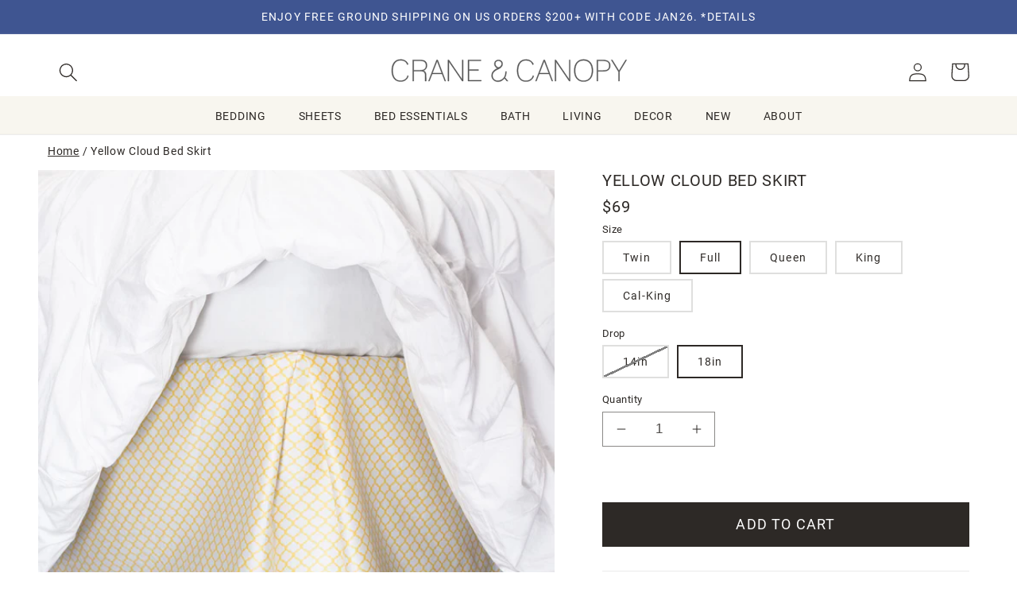

--- FILE ---
content_type: text/css
request_url: https://www.craneandcanopy.com/cdn/shop/t/624/assets/product-sets.css?v=131576633148050768391723146080
body_size: 1007
content:
.pset-items{border-collapse:collapse;border-spacing:0 30px}.pset-items td,.pset-items th{padding:0;border:none}.pset-items tr{border-top:.1rem solid rgba(var(--color-foreground),.08)}.pset-items th{text-align:left;padding-bottom:1.8rem;opacity:.85;font-weight:400}.pset-items thead th{text-transform:uppercase}.pset-items *.right{text-align:right}.pset-item .loading-overlay{right:0;padding-top:4.5rem;bottom:auto}.pset-item .loading-overlay:not(.hidden)~*{visibility:hidden}.pset-item__error{display:flex;align-items:flex-start;margin-top:1rem}.pset-item__error-text{font-size:1.2rem;order:1}.pset-item__error-text+svg{flex-shrink:0;width:1.2rem;margin-right:.7rem;margin-top:.4rem}.pset-item__error-text:empty+svg{display:none}.pset-item__image-container{display:inline-flex}.pset-item__image-container:after{content:none}.pset-item__image{height:auto;max-width:calc(14rem / var(--font-body-scale));min-width:100px;width:100%}.pset-item__link{width:100%;height:100%}.pset-item__name{color:rgb(var(--color-foreground));text-decoration:none;display:block}.pset-item__name:hover{text-decoration:underline;text-underline-offset:.3rem;text-decoration-thickness:.2rem}.pset-item__price-wrapper>*{display:block;margin:0;padding:0}.pset-item__discounted-prices dd{margin:0}.pset-item__discounted-prices .pset-item__old-price{font-size:1.4rem}.pset-item__old-price{opacity:.7}.pset-item__final-price{font-weight:400}.pset-item__details>*{margin:0;max-width:30rem}.pset-item__details>*+*{margin-top:.6rem}.product-option{font-size:1.2rem;word-break:break-all;line-height:calc(1 + .5 / var(--font-body-scale));color:rgba(var(--color-foreground),.7)}.product-option+.product-option{margin-top:.4rem}.product-option *{display:inline;margin:0}.product-sets{display:grid;grid-template-columns:3fr repeat(3,2fr);grid-column-gap:5px}.product-sets__item img{max-width:200px;width:100%;min-width:100px}.product-sets__item__last{margin-left:auto}.pset-item__quantity-wrapper{display:flex}.no-js .product-form__submit.button--secondary{--color-button: var(--color-base-accent-1);--color-button-text: var(--color-base-solid-button-labels);--alpha-button-background: 1}.pset-item__media{position:relative;min-width:100px}.pset-item__title{min-width:200px;max-width:400px}.pset-item__details{font-size:1.6rem;line-height:calc(1 + .4 / var(--font-body-scale))}.pset-item__totals{position:relative}@media screen and (min-width: 750px){.pset-item__image{max-width:100%}.pset-item .loading-overlay{top:0;left:auto;right:auto;bottom:0;padding:0}}@media screen and (max-width: 749px){.pset-items,.pset-items thead,.pset-items tbody{display:block;width:100%}.pset-items thead tr{display:flex;justify-content:space-between;border-bottom:.1rem solid rgba(var(--color-foreground),.2);margin-bottom:4rem}.pset-item{display:grid;grid-template:repeat(2,auto) / repeat(4,1fr);gap:1.5rem;margin-bottom:2rem;padding-top:2rem}.pset-item:last-child{margin-bottom:0}.pset-item__media{grid-row:1 / 2;grid-column:1 / 2;width:auto!important}.pset-item__title{grid-row:1 / 2;grid-column:2 / 5}.product__info-container>*+*{margin:0}.pset-item__image-container{display:inline-block}.pset-item__details{grid-column:1 / 5}.pset-item__quantity{grid-column:1 / 5;margin:0}.pset-item__quantity-wrapper{flex-wrap:wrap}.pset-item__totals{grid-column:1 / 5;margin-top:0}.pset-item__totals .product-form{width:100%}.pset-item__submit{width:auto;min-width:70%}.pset-item__details>*+*{margin-top:0}}@media screen and (min-width: 750px) and (max-width: 1600px){.pset-items,.pset-items thead,.pset-items tbody{display:block;width:100%}.pset-items thead tr{display:flex;justify-content:space-between;border-bottom:.1rem solid rgba(var(--color-foreground),.2);margin-bottom:4rem}.pset-item{display:grid;grid-template:repeat(3,auto) / repeat(4,1fr);gap:1.5rem;margin-bottom:3.5rem;align-content:center;justify-content:center;align-items:center;max-width:none;padding-top:2rem}.pset-item__media{grid-row:1 / 3;grid-column:1 / 2;width:auto!important}.pset-item__title{grid-row:1 / 2;grid-column:2 / 5}.pset-item:last-child{margin-bottom:0}.product__info-container>*+*{margin:0}.pset-item__image-container{display:inline-block}.pset-item__details{grid-row:2 / 3;grid-column:2 / 4}.pset-item__quantity{grid-row:2 / 3;grid-column:4 / 5}.pset-item__quantity-wrapper{flex-wrap:wrap}.pset-item__totals{grid-row:3 / 4;grid-column:1 / 5}.pset-item__totals .product-form{width:100%}.pset-item__submit{width:auto;min-width:70%}.pset-item__details>*+*{margin-top:0}.pset-item>td+td{padding-left:0}}@media screen and (min-width: 1601px){.pset-items,.pset-items thead,.pset-items tbody{display:block;width:100%}.pset-item .pset-item__quantity,.pset-items .pset-items__heading--wide{padding-left:6rem;max-width:none}.pset-items thead tr{display:flex;justify-content:space-between;border-bottom:.1rem solid rgba(var(--color-foreground),.2);margin-bottom:4rem}.pset-item{display:grid;grid-template:repeat(1,auto) / repeat(7,1fr);gap:1.5rem;margin-bottom:1rem;align-content:center;justify-content:center;align-items:center;max-width:none;padding-top:2rem}.pset-item__media{grid-row:1 / 2;grid-column:1 / 1;width:auto!important}.pset-item__title{grid-row:1 / 2;grid-column:2 / 4}.pset-item__details{grid-row:1 / 2;grid-column:4 / 6}.pset-item__quantity{grid-row:1 / 2;grid-column:6 / 7}.pset-item__totals{grid-row:1 / 2;grid-column:7 / 8}.pset-item:last-child{margin-bottom:0}.product__info-container>*+*{margin:0}.pset-item__image-container{display:inline-block}.pset-item__quantity-wrapper{flex-wrap:wrap}.pset-item__totals .product-form{width:100%}.pset-item__submit{width:auto;min-width:70%}.pset-item__details>*+*{margin-top:0}.pset-item>td+td{padding-left:0;min-width:300px}.pset-items td{vertical-align:top;padding:2rem 0}.pset-item>td+td{padding-left:2rem}.pset-item cart-remove-button{margin:.5rem 0 0 1.5rem}.pset-item__price-wrapper>*:only-child:not(.pset-item__discounted-prices){margin-top:1rem}.pset-item__submit{margin:0 0 1rem auto;width:auto;min-width:70%}}.product-set-form__input{flex:0 0 100%;padding:0;margin:0 0 1.2rem;max-width:37rem;min-width:fit-content;border:none}variant-radios,variant-selects{display:block}.product-set-form__input--dropdown{margin-bottom:1.6rem}.product-set-form__input .form__label{padding-left:0}fieldset.product-set-form__input .form__label{margin-bottom:.2rem}.product-set-form__input input[type=radio]{clip:rect(0,0,0,0);overflow:hidden;position:absolute;height:1px;width:1px}.product-set-form__input input[type=radio]+label{border:var(--variant-pills-border-width) solid rgba(var(--color-foreground),var(--variant-pills-border-opacity));background-color:rgb(var(--color-background));color:rgba(var(--color-foreground));border-radius:var(--variant-pills-radius);color:rgb(var(--color-foreground));display:inline-block;margin:.7rem .5rem .2rem 0;padding:1rem 2rem;font-size:1.4rem;letter-spacing:.1rem;line-height:1;text-align:center;transition:border var(--duration-short) ease;cursor:pointer;position:relative}.product-set-form__input input[type=radio]+label:before{content:"";position:absolute;inset:calc(var(--variant-pills-border-width) * -1);z-index:-1;border-radius:var(--variant-pills-radius);box-shadow:var(--variant-pills-shadow-horizontal-offset) var(--variant-pills-shadow-vertical-offset) var(--variant-pills-shadow-blur-radius) rgba(var(--color-shadow),var(--variant-pills-shadow-opacity))}.product-set-form__input input[type=radio]+label:hover{border-color:rgb(var(--color-foreground))}.product-set-form__input input[type=radio]:checked+label{background-color:rgb(var(--color-foreground));color:rgb(var(--color-background))}@media screen and (forced-colors: active){.product-set-form__input input[type=radio]:checked+label{text-decoration:underline}}.product-set-form__input input[type=radio]:checked+label::selection{background-color:rgba(var(--color-background),.3)}.product-set-form__input input[type=radio]:disabled+label{border-color:rgba(var(--color-foreground),.1);color:rgba(var(--color-foreground),.4);text-decoration:line-through}.product-set-form__input input[type=radio]:focus-visible+label{box-shadow:0 0 0 .3rem rgb(var(--color-background)),0 0 0 .5rem rgba(var(--color-foreground),.55)}
/*# sourceMappingURL=/cdn/shop/t/624/assets/product-sets.css.map?v=131576633148050768391723146080 */


--- FILE ---
content_type: text/css
request_url: https://www.craneandcanopy.com/cdn/shop/t/624/assets/section-product-recommendations.css?v=162378422665383738541723146081
body_size: -818
content:
.product-recommendations {
  display: block;
}

.product-recommendations__heading {
  margin: 0 0 1.5rem;
}


--- FILE ---
content_type: text/javascript
request_url: https://www.craneandcanopy.com/cdn/shop/t/624/assets/ajaxify-shop.js?v=36615016579809989071727482727
body_size: 898
content:
function multiATC(callback){var selectors={itemCount:"#cart-item-count",addToCart:".addtocartTrigger"};Shopify.queue=[],$($(selectors.addToCart)[0]).parents("form:first").find(".all-items-checkbox").is(":checked")?Shopify.queue.push({formId:$($(selectors.addToCart)[0]).data("form-id")}):$(selectors.addToCart).each(function(){$(this).parents("form:first").find(".AYSYES").is(":checked")&&Shopify.queue.push({formId:$(this).data("form-id")})}),Shopify.moveAlong()}Shopify.moveAlong=function(){if(Shopify.queue.length){var request=Shopify.queue.shift();Shopify.addItembyFormCC(request.formId,Shopify.moveAlong)}else return},Shopify.addItembyFormCC=function(formId,callback){var formJ=$("#"+formId),properties={},params={};$(formJ.find("select")).each(function(){var attr=$(this).attr("name");if(typeof attr!="undefined"&&attr!==!1)if(attr.indexOf("properties")>-1){var propertyName=$(this).attr("name").substring(attr.lastIndexOf("[")+1,attr.lastIndexOf("]")),propertyVal=$(this).val();properties[propertyName]=propertyVal}else{var entry=attr,value=$(this).val();(entry=="quantity"||entry=="id")&&(params[entry]=value)}}),$(formJ.find("input")).each(function(){var attr=$(this).attr("name");if(typeof attr!="undefined"&&attr!==!1)if(attr.indexOf("properties")>-1){var propertyName=$(this).attr("name").substring(attr.lastIndexOf("[")+1,attr.lastIndexOf("]")),propertyVal=$(this).val();properties[propertyName]=propertyVal}else{var entry=attr,value=$(this).val();(entry=="quantity"||entry=="id")&&(params[entry]=value)}}),properties!=!1&&(params.properties=properties),$.ajax({type:"POST",url:"/cart/add.js",dataType:"json",data:params,success:function(){typeof callback=="function"&&callback()},error:function(){}})},Shopify.onItemAdded=function(lineItem){jQuery.getJSON("/cart.js",function(cart){$(".cart-item-count").html(cart.item_count),$("#checkout-button-big").css({backgroundColor:"#F8B3A0",color:"black"}),$(".atc_pop_totalcount").html(cart.item_count),$(".atc_pop_totalmoney").html(Shopify.formatMoney(cart.total_price)),cart.item_count>0?$("#cartcheckout").children("a").css("text-decoration","underline"):$("#cartcheckout").children("a").css("text-decoration","none"),cart.item_count>1?$(".atm_pop_s_total").show():$(".atm_pop_s_total").hide()});var IDnum=lineItem.product_id,atcBTN=$("#"+IDnum+"atcbutton");if(atcBTN.length==0)var IDnum=IDnum+"FOOT",atcBTN=$("#"+IDnum+"atcbutton");if(atcBTN.length!=0){if($("#"+IDnum+"price").length<1)var pricePointer=$(".feature-descrip .price");else var pricePointer=$("#"+IDnum+"price");var spaceindex=pricePointer.html().indexOf(" "),soldinpairflag=pricePointer.html().indexOf("min qty 2");if(spaceindex>0)if(soldinpairflag>0)var tempprice=pricePointer.html().substring(1,spaceindex).replace(",","")*2;else var tempprice=pricePointer.html().substring(1,spaceindex).replace(",","");else var tempprice=pricePointer.html().substring(1);trackConversionEvent2(tempprice,"USD",$("."+IDnum+"prod_name:first").attr("name"),$("#"+IDnum+"select option:selected").attr("sku")),typeof $("#"+IDnum+"select-option-1").val()!="undefined"?($("#"+IDnum+"atc_pop_style").html($("#"+IDnum+"select-option-1").val()),$("#"+IDnum+"atc_pop_style").parent().show()):$("#"+IDnum+"atc_pop_style").parent().hide(),$("#"+IDnum+"atc_pop_size").html($("#"+IDnum+"select-option-0").val()),$("#"+IDnum+"atc_pop_qty").html($("#"+IDnum+"qtyselect").val()),$("#"+IDnum+"atc_pop_price").html(pricePointer.html()),$("#"+IDnum+"atc_pop_totalprice").html($("#"+IDnum+"total").html()),$("#"+IDnum+"qtyselect").attr("value")>1?$(".atm_pop_s").show():$(".atm_pop_s").hide();var monogramLISTHOLDER=atcBTN.closest(".product-page-list-holder"),monogramOPTIONS=monogramLISTHOLDER.find(".product-page-list-options").find("select[name=id]"),monogramQTY=monogramLISTHOLDER.find(".product-page-list-qty");monogramLISTHOLDER.length==0&&(monogramLISTHOLDER=atcBTN.closest(".product-page-list-holder-top"),monogramOPTIONS=monogramLISTHOLDER.find(".product-page-list-options-top").find("select[name=id]"),monogramQTY=monogramLISTHOLDER.find(".product-page-list-qty-top"));var monocheckbox=monogramLISTHOLDER.find(".mono-prod-selector"),monogrampageFlag="false",tempmonoHandle=monocheckbox.attr("handle"),tempmonoVarId=monogramOPTIONS.val(),tempmonoSku=monogramOPTIONS.find(":selected").attr("SKU"),tempmonoqty=monogramQTY.find("input").val();if(monocheckbox.length>0&&monocheckbox.is(":checked"))var monogrampageFlag="true";if(monogrampageFlag=="false")$.fancybox.open({src:"#"+IDnum+"addtocart",type:"inline",beforeShow:function(){var shift=parseInt($(".compensate-for-scrollbar").css("margin-right"),10)*-.5;$(".float-panel").css("left",shift)},afterClose:function(){$(".float-panel").css("left","0")}});else{$("#"+IDnum+"atcbutton").attr("href",""),$("#"+IDnum+"atcbutton").html('<img style="width:40px; height:40px; " src="https://cdn.shopify.com/s/files/1/0093/5372/files/Spinner-1.5s-50px.svg?5544107512640040819" />');var finalurl="/products/monogram?_handle="+tempmonoHandle+"&qty="+tempmonoqty+"&_variantID="+tempmonoVarId+"&_SKU="+tempmonoSku;setTimeout(function(){window.location.href=finalurl},500)}}},Shopify.onCartUpdate=function(cart){},Shopify.onError=function(XMLHttpRequest,textStatus){var data=eval("("+XMLHttpRequest.responseText+")");alert(data.description)},$(document).ready(function(){var jQ=jQuery,selectors={itemCount:"#cart-item-count",addToCart:".addtocartTrigger"};jQ(selectors.addToCart).click(function(event){var form=jQ("#"+jQ(event.target).data("form-id"));Shopify.addItemFromForm(form.attr("id"))})});
//# sourceMappingURL=/cdn/shop/t/624/assets/ajaxify-shop.js.map?v=36615016579809989071727482727


--- FILE ---
content_type: text/javascript
request_url: https://cdn.shopify.com/extensions/019bcb2f-2844-7090-82f1-24985a44c852/essential-post-purchase-upsell-875/assets/product-addon-app-block-Dtys9HKS.js
body_size: -193
content:
import{z as p,u as t,O as r}from"./stylex-Bhw_sc_L.js";import{A as a}from"./AppBlock-q1WZ2yL-.js";const e=o=>t(a,{liquidProps:o,offerType:r.PRODUCT_ADDON});p(e,"essential-upsell-product-addon-app-block",["upsellAppData","productPageProduct","productPageCollectionIds","cartItems","firstShopProductId","shopMoneyFormat"]);
